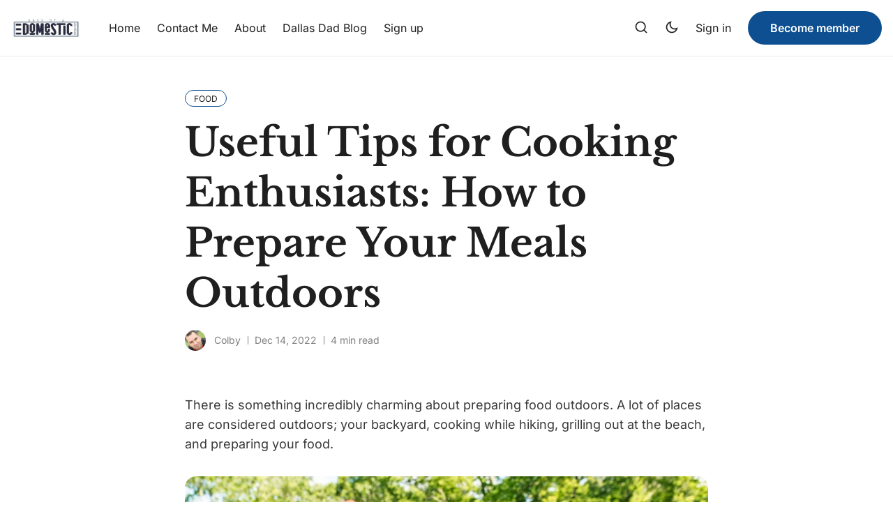

--- FILE ---
content_type: text/html; charset=utf-8
request_url: https://daysofadomesticdad.com/useful-tips-for-cooking-enthusiasts-how-to-prepare-your-meals-outdoors/
body_size: 15539
content:
<!DOCTYPE html>
<html lang="en" data-theme="system">

<head>
    <meta charset="UTF-8">
        <meta name="viewport" content="width=device-width, initial-scale=1.0 shrink-to-fit=no">
    <meta http-equiv="X-UA-Compatible" content="ie=edge">
    <title>Useful Tips for Cooking Enthusiasts: How to Prepare Your Meals Outdoors</title>

    <link rel="preconnect" href="https://daysofadomesticdad.com">
    <link rel="preload" as="style" href="https://daysofadomesticdad.com/assets/css/style.min.css?v=e6972240a7">
    <link rel="preload" as="script" href="https://daysofadomesticdad.com/assets/js/app.bundle.min.js?v=e6972240a7">

    <script>
    if(typeof(Storage) !== 'undefined') {
        let themeMode = document.documentElement.getAttribute('data-theme');
        if (themeMode !== null && themeMode === 'system') {
            setSysPrefColor();
        }
        const theme = localStorage.getItem('selected-theme');
        if (theme == 'light') {
            setColorScheme('light');
        }
        else if (theme == 'dark') {
            setColorScheme('dark');
        }
    }
    function setSysPrefColor() {
        if(window.matchMedia && window.matchMedia('(prefers-color-scheme: dark)').matches){
            setColorScheme('dark');
        }
        window.matchMedia('(prefers-color-scheme: dark)').addListener(e => {
            if (e.matches) {
                setColorScheme('dark');
            } else {
                setColorScheme('light');
            }
        });
    }
    function setColorScheme(scheme) {
        if (scheme=='dark') {
            document.documentElement.setAttribute('data-theme', 'dark');
        } else {
            document.documentElement.removeAttribute('data-theme');
        }
    }
</script>
    <link href="https://daysofadomesticdad.com/assets/css/style.min.css?v=e6972240a7" rel="stylesheet">
        <link rel="preconnect" href="https://fonts.googleapis.com">
    <link rel="preconnect" href="https://fonts.gstatic.com" crossorigin>






<link href="https://fonts.googleapis.com/css2?family=Roboto:wght@400;700&display=swap" rel="preload stylesheet" as="style" onload="this.rel='stylesheet'">
<style>:root{--font-body: 'Roboto', sans-serif;}</style>





<link href="https://fonts.googleapis.com/css2?family=Poppins:wght@400;700&display=swap" rel="preload stylesheet" as="style" onload="this.rel='stylesheet'">
<style>:root{--font-title: 'Poppins', sans-serif;}</style>








    <style>
:root {
    --gradient-color-one: var(--ghost-accent-color);
    --gradient-color-two: #0E4F92;
}
</style>    

    <link rel="icon" href="https://daysofadomesticdad.com/content/images/size/w256h256/2026/01/DODD-2021-favicon-1.png" type="image/png">
    <link rel="canonical" href="https://daysofadomesticdad.com/useful-tips-for-cooking-enthusiasts-how-to-prepare-your-meals-outdoors/">
    <meta name="referrer" content="no-referrer-when-downgrade">
    
    <meta property="og:site_name" content="Days of a Domestic Dad">
    <meta property="og:type" content="article">
    <meta property="og:title" content="Useful Tips for Cooking Enthusiasts: How to Prepare Your Meals Outdoors">
    <meta property="og:description" content="There is something incredibly charming about preparing food outdoors. A lot of places are considered outdoors; your backyard, cooking while hiking, grilling out at the beach, and preparing your food.

Outdoor cooking is one of the best ways to enjoy your food and share meals with your friends and family.">
    <meta property="og:url" content="https://daysofadomesticdad.com/useful-tips-for-cooking-enthusiasts-how-to-prepare-your-meals-outdoors/">
    <meta property="og:image" content="https://daysofadomesticdad.com/content/images/2026/01/Colby-skate-or-die-1.jpg">
    <meta property="article:published_time" content="2022-12-14T15:47:19.000Z">
    <meta property="article:modified_time" content="2026-01-05T19:40:43.000Z">
    <meta property="article:tag" content="Food">
    
    <meta property="article:publisher" content="https://www.facebook.com/dodomesticdad/">
    <meta property="article:author" content="https://www.facebook.com/dodomesticdad/">
    <meta name="twitter:card" content="summary_large_image">
    <meta name="twitter:title" content="Useful Tips for Cooking Enthusiasts: How to Prepare Your Meals Outdoors">
    <meta name="twitter:description" content="There is something incredibly charming about preparing food outdoors. A lot of places are considered outdoors; your backyard, cooking while hiking, grilling out at the beach, and preparing your food.

Outdoor cooking is one of the best ways to enjoy your food and share meals with your friends and family.">
    <meta name="twitter:url" content="https://daysofadomesticdad.com/useful-tips-for-cooking-enthusiasts-how-to-prepare-your-meals-outdoors/">
    <meta name="twitter:image" content="https://daysofadomesticdad.com/content/images/2026/01/Colby-skate-or-die-1.jpg">
    <meta name="twitter:label1" content="Written by">
    <meta name="twitter:data1" content="Colby">
    <meta name="twitter:label2" content="Filed under">
    <meta name="twitter:data2" content="Food">
    <meta name="twitter:site" content="@dodomesticdad">
    <meta name="twitter:creator" content="@dodomesticdad">
    <meta property="og:image:width" content="607">
    <meta property="og:image:height" content="607">
    
    <script type="application/ld+json">
{
    "@context": "https://schema.org",
    "@type": "Article",
    "publisher": {
        "@type": "Organization",
        "name": "Days of a Domestic Dad",
        "url": "https://daysofadomesticdad.com/",
        "logo": {
            "@type": "ImageObject",
            "url": "https://daysofadomesticdad.com/content/images/2025/12/cropped-DODD-2021-logo-1.jpg.webp"
        }
    },
    "author": {
        "@type": "Person",
        "name": "Colby",
        "image": {
            "@type": "ImageObject",
            "url": "https://www.gravatar.com/avatar/5f1d369d429d54e1f0f196630ceff0da?s=250&r=x&d=mp",
            "width": 250,
            "height": 250
        },
        "url": "https://daysofadomesticdad.com/author/colby/",
        "sameAs": [
            "https://daysofadomesticdad.com/",
            "https://www.facebook.com/dodomesticdad/",
            "https://x.com/dodomesticdad",
            "https://www.tiktok.com/@domesticdad",
            "https://www.instagram.com/doddblog"
        ]
    },
    "headline": "Useful Tips for Cooking Enthusiasts: How to Prepare Your Meals Outdoors",
    "url": "https://daysofadomesticdad.com/useful-tips-for-cooking-enthusiasts-how-to-prepare-your-meals-outdoors/",
    "datePublished": "2022-12-14T15:47:19.000Z",
    "dateModified": "2026-01-05T19:40:43.000Z",
    "keywords": "Food",
    "description": "There is something incredibly charming about preparing food outdoors. A lot of places are considered outdoors; your backyard, cooking while hiking, grilling out at the beach, and preparing your food.\n\nOutdoor cooking is one of the best ways to enjoy your food and share meals with your friends and family. There are numerous things you can do to enhance this experience, and we have compiled a list of suggestions to make your outdoor cooking an unforgettable memory.\n\n\nWhy Is Cooking Outside So Spec",
    "mainEntityOfPage": "https://daysofadomesticdad.com/useful-tips-for-cooking-enthusiasts-how-to-prepare-your-meals-outdoors/"
}
    </script>

    <meta name="generator" content="Ghost 6.12">
    <link rel="alternate" type="application/rss+xml" title="Days of a Domestic Dad" href="https://daysofadomesticdad.com/rss/">
    <script defer src="https://cdn.jsdelivr.net/ghost/portal@~2.56/umd/portal.min.js" data-i18n="true" data-ghost="https://daysofadomesticdad.com/" data-key="7af78f14e48569d9501070b19f" data-api="https://days-of-a-domestic-dad.ghost.io/ghost/api/content/" data-locale="en" crossorigin="anonymous"></script><style id="gh-members-styles">.gh-post-upgrade-cta-content,
.gh-post-upgrade-cta {
    display: flex;
    flex-direction: column;
    align-items: center;
    font-family: -apple-system, BlinkMacSystemFont, 'Segoe UI', Roboto, Oxygen, Ubuntu, Cantarell, 'Open Sans', 'Helvetica Neue', sans-serif;
    text-align: center;
    width: 100%;
    color: #ffffff;
    font-size: 16px;
}

.gh-post-upgrade-cta-content {
    border-radius: 8px;
    padding: 40px 4vw;
}

.gh-post-upgrade-cta h2 {
    color: #ffffff;
    font-size: 28px;
    letter-spacing: -0.2px;
    margin: 0;
    padding: 0;
}

.gh-post-upgrade-cta p {
    margin: 20px 0 0;
    padding: 0;
}

.gh-post-upgrade-cta small {
    font-size: 16px;
    letter-spacing: -0.2px;
}

.gh-post-upgrade-cta a {
    color: #ffffff;
    cursor: pointer;
    font-weight: 500;
    box-shadow: none;
    text-decoration: underline;
}

.gh-post-upgrade-cta a:hover {
    color: #ffffff;
    opacity: 0.8;
    box-shadow: none;
    text-decoration: underline;
}

.gh-post-upgrade-cta a.gh-btn {
    display: block;
    background: #ffffff;
    text-decoration: none;
    margin: 28px 0 0;
    padding: 8px 18px;
    border-radius: 4px;
    font-size: 16px;
    font-weight: 600;
}

.gh-post-upgrade-cta a.gh-btn:hover {
    opacity: 0.92;
}</style>
    <script defer src="https://cdn.jsdelivr.net/ghost/sodo-search@~1.8/umd/sodo-search.min.js" data-key="7af78f14e48569d9501070b19f" data-styles="https://cdn.jsdelivr.net/ghost/sodo-search@~1.8/umd/main.css" data-sodo-search="https://days-of-a-domestic-dad.ghost.io/" data-locale="en" crossorigin="anonymous"></script>
    
    <link href="https://daysofadomesticdad.com/webmentions/receive/" rel="webmention">
    <script defer src="/public/cards.min.js?v=e6972240a7"></script>
    <link rel="stylesheet" type="text/css" href="/public/cards.min.css?v=e6972240a7">
    <script defer src="/public/member-attribution.min.js?v=e6972240a7"></script>
    <script defer src="/public/ghost-stats.min.js?v=e6972240a7" data-stringify-payload="false" data-datasource="analytics_events" data-storage="localStorage" data-host="https://daysofadomesticdad.com/.ghost/analytics/api/v1/page_hit"  tb_site_uuid="b955f19e-2d72-43e0-ad6e-7ea2d292618a" tb_post_uuid="88901d4b-5700-4285-81f7-dbe6c8556fed" tb_post_type="post" tb_member_uuid="undefined" tb_member_status="undefined"></script><style>:root {--ghost-accent-color: #0e4f92;}</style>
    <!-- Google tag (gtag.js) -->
<script async src="https://www.googletagmanager.com/gtag/js?id=G-L5Q4JXMVMS"></script>
<script>
  window.dataLayer = window.dataLayer || [];
  function gtag(){dataLayer.push(arguments);}
  gtag('js', new Date());

  gtag('config', 'G-L5Q4JXMVMS');
</script>


<style>
.max-w-full { /* Or your theme's specific class */
  display: none;
}

.text-black-600 { 
  display: none;
}
</style>
    <link rel="preconnect" href="https://fonts.bunny.net"><link rel="stylesheet" href="https://fonts.bunny.net/css?family=libre-baskerville:700|inter:400,500,600"><style>:root {--gh-font-heading: Libre Baskerville;--gh-font-body: Inter;}</style>
</head>

<body class="post-template tag-food tag-hash-migrated-1767637992181 tag-hash-wp-695c03f6d70367001b085702 tag-hash-wp-post-695c03f6d70367001b085703 tag-hash-import-2026-01-05-12-33 gh-font-heading-libre-baskerville gh-font-body-inter" data-nav="normal">
    <svg xmlns="http://www.w3.org/2000/svg" xmlns:xlink="http://www.w3.org/1999/xlink" id="global-icons" style="display:none">
<symbol id="i-search" xmlns="http://www.w3.org/2000/svg" viewBox="0 0 24 24"><path d="M18.031 16.6168L22.3137 20.8995L20.8995 22.3137L16.6168 18.031C15.0769 19.263 13.124 20 11 20C6.032 20 2 15.968 2 11C2 6.032 6.032 2 11 2C15.968 2 20 6.032 20 11C20 13.124 19.263 15.0769 18.031 16.6168ZM16.0247 15.8748C17.2475 14.6146 18 12.8956 18 11C18 7.1325 14.8675 4 11 4C7.1325 4 4 7.1325 4 11C4 14.8675 7.1325 18 11 18C12.8956 18 14.6146 17.2475 15.8748 16.0247L16.0247 15.8748Z"></path></symbol>

<symbol id="i-sun" xmlns="http://www.w3.org/2000/svg" viewBox="0 0 24 24"><path d="M12 18C8.68629 18 6 15.3137 6 12C6 8.68629 8.68629 6 12 6C15.3137 6 18 8.68629 18 12C18 15.3137 15.3137 18 12 18ZM12 16C14.2091 16 16 14.2091 16 12C16 9.79086 14.2091 8 12 8C9.79086 8 8 9.79086 8 12C8 14.2091 9.79086 16 12 16ZM11 1H13V4H11V1ZM11 20H13V23H11V20ZM3.51472 4.92893L4.92893 3.51472L7.05025 5.63604L5.63604 7.05025L3.51472 4.92893ZM16.9497 18.364L18.364 16.9497L20.4853 19.0711L19.0711 20.4853L16.9497 18.364ZM19.0711 3.51472L20.4853 4.92893L18.364 7.05025L16.9497 5.63604L19.0711 3.51472ZM5.63604 16.9497L7.05025 18.364L4.92893 20.4853L3.51472 19.0711L5.63604 16.9497ZM23 11V13H20V11H23ZM4 11V13H1V11H4Z"></path></symbol>

<symbol id="i-moon" xmlns="http://www.w3.org/2000/svg" viewBox="0 0 24 24"><path d="M10 7C10 10.866 13.134 14 17 14C18.9584 14 20.729 13.1957 21.9995 11.8995C22 11.933 22 11.9665 22 12C22 17.5228 17.5228 22 12 22C6.47715 22 2 17.5228 2 12C2 6.47715 6.47715 2 12 2C12.0335 2 12.067 2 12.1005 2.00049C10.8043 3.27098 10 5.04157 10 7ZM4 12C4 16.4183 7.58172 20 12 20C15.0583 20 17.7158 18.2839 19.062 15.7621C18.3945 15.9187 17.7035 16 17 16C12.0294 16 8 11.9706 8 7C8 6.29648 8.08133 5.60547 8.2379 4.938C5.71611 6.28423 4 8.9417 4 12Z"></path></symbol>

<symbol id="i-star" xmlns="http://www.w3.org/2000/svg" viewBox="0 0 24 24" fill="currentColor"><path d="M12.0006 18.26L4.94715 22.2082L6.52248 14.2799L0.587891 8.7918L8.61493 7.84006L12.0006 0.5L15.3862 7.84006L23.4132 8.7918L17.4787 14.2799L19.054 22.2082L12.0006 18.26Z"></path></symbol>

<symbol id="i-comment" xmlns="http://www.w3.org/2000/svg" viewBox="0 0 24 24" fill="currentColor"><path d="M7.29117 20.8242L2 22L3.17581 16.7088C2.42544 15.3056 2 13.7025 2 12C2 6.47715 6.47715 2 12 2C17.5228 2 22 6.47715 22 12C22 17.5228 17.5228 22 12 22C10.2975 22 8.6944 21.5746 7.29117 20.8242ZM7.58075 18.711L8.23428 19.0605C9.38248 19.6745 10.6655 20 12 20C16.4183 20 20 16.4183 20 12C20 7.58172 16.4183 4 12 4C7.58172 4 4 7.58172 4 12C4 13.3345 4.32549 14.6175 4.93949 15.7657L5.28896 16.4192L4.63416 19.3658L7.58075 18.711Z"></path></symbol>

<symbol id="i-lock" xmlns="http://www.w3.org/2000/svg" viewBox="0 0 24 24"><path d="M19 10H20C20.5523 10 21 10.4477 21 11V21C21 21.5523 20.5523 22 20 22H4C3.44772 22 3 21.5523 3 21V11C3 10.4477 3.44772 10 4 10H5V9C5 5.13401 8.13401 2 12 2C15.866 2 19 5.13401 19 9V10ZM5 12V20H19V12H5ZM11 14H13V18H11V14ZM17 10V9C17 6.23858 14.7614 4 12 4C9.23858 4 7 6.23858 7 9V10H17Z"></path></symbol>

<symbol id="i-chevron-down" xmlns="http://www.w3.org/2000/svg" viewBox="0 0 24 24"><path fill="none" d="M0 0h24v24H0z"></path><path d="M12 13.172l4.95-4.95 1.414 1.414L12 16 5.636 9.636 7.05 8.222z"></path></symbol>

<symbol id="i-close" xmlns="http://www.w3.org/2000/svg" viewBox="0 0 24 24"><path d="M12.0007 10.5865L16.9504 5.63672L18.3646 7.05093L13.4149 12.0007L18.3646 16.9504L16.9504 18.3646L12.0007 13.4149L7.05093 18.3646L5.63672 16.9504L10.5865 12.0007L5.63672 7.05093L7.05093 5.63672L12.0007 10.5865Z"></path></symbol>
</svg>    <div class="site-wrap">
        <header class="site-header">
    <div class="container">
        <div class="header-inner flex">
            <div class="header-logo flex justify-space-between">
                <a href="https://daysofadomesticdad.com" class="logo-image theme-light-logo">
    <img src="https://daysofadomesticdad.com/content/images/2025/12/cropped-DODD-2021-logo-1.jpg.webp" alt="Days of a Domestic Dad">
</a>
<a href="https://daysofadomesticdad.com" class="logo-image theme-dark-logo">
    <img src="https://daysofadomesticdad.com/content/images/2025/12/cropped-DODD-2021-logo-1.jpg.webp" alt="Days of a Domestic Dad">
</a>
                <div class="mobile-only-items flex">
                    <button class="nav-icon search-icon flex" data-ghost-search="" aria-label="Search">
                        <span><svg><use xlink:href="#i-search"></use></svg></span>
                    </button>
                    <button class="nav-icon theme-icon flex js-toggle-dark-light" aria-label="Toggle theme">
                        <div class="toggle-mode flex">
                            <div class="light"><svg><use xlink:href="#i-sun"></use></svg></div>
                            <span class="dark"><svg><use xlink:href="#i-moon"></use></svg></span>
                        </div>
                    </button>
                    <button class="nav-icon" id="menu-toggle">
                        <div class="burger">
                            <div class="burger-line"></div>
                        </div>
                    </button>
                </div>
            </div>
            <nav class="nav-wrap flex" role="navigation" aria-label="main navigation">
                <ul class="nav nav-item-container nav-left no-style-list flex align-center" role="menu">
    <li class="nav-item" role="menuitem">
        <a href="/" class="nav-link">Home</a>
    </li>
    <li class="nav-item" role="menuitem">
        <a href="/contact-me/" class="nav-link">Contact Me</a>
    </li>
    <li class="nav-item" role="menuitem">
        <a href="/about/" class="nav-link">About</a>
    </li>
    <li class="nav-item" role="menuitem">
        <a href="/dallas-dad-blog/" class="nav-link">Dallas Dad Blog</a>
    </li>
    <li class="nav-item" role="menuitem">
        <a href="/signin/" class="nav-link">Sign up</a>
    </li>
</ul>

                <div class="nav-center icon-items-wrap flex">
                    <button class="nav-icon search-icon flex" data-ghost-search="" aria-label="Search">
                        <span><svg><use xlink:href="#i-search"></use></svg></span>
                    </button>
                    <button class="nav-icon theme-icon flex js-toggle-dark-light" aria-label="Toggle theme">
                        <div class="toggle-mode flex">
                            <div class="light"><svg><use xlink:href="#i-sun"></use></svg></div>
                            <span class="dark"><svg><use xlink:href="#i-moon"></use></svg></span>
                        </div>
                    </button>
                </div>
                <ul class="nav-item-container nav-right no-style-list flex align-center" role="menu">
                    <li class="nav-item" role="menuitem">
                        <a href="https://daysofadomesticdad.com/signin/" class="nav-link">Sign in</a>
                    </li>
                    <li class="nav-item" role="menuitem">
                        <a href="https://daysofadomesticdad.com/membership/" class="btn">Become member</a>
                    </li>
                </ul>
            </nav>
        </div>
    </div>
</header>

        <main class="main">
            

<div class="container single-post">
    <div class="post-header">
        <div class="tag-list flex">
            <a href="/tag/food/" ><span>Food</span></a>
        </div>
        <h1 class="post-title">Useful Tips for Cooking Enthusiasts: How to Prepare Your Meals Outdoors</h1>
        <div class="post-meta text-s flex align-center">
            <div class="author-avatars flex">
                <a href="/author/colby/" class="author-image-wrap" title="Colby">
                    <img src="https://www.gravatar.com/avatar/5f1d369d429d54e1f0f196630ceff0da?s&#x3D;250&amp;r&#x3D;x&amp;d&#x3D;mp" alt="Colby">
                </a>
            </div>
            <div class="author-names">
                
                <a href="/author/colby/">Colby</a>
            </div>
            <time class="post-date" datetime="2022-12-14">Dec 14, 2022</time>
            <span class="read-time">4 min read</span>
        </div>
    </div>
    <div class="post-content-area flex">
        <div class="post-content">
            <p>There is something incredibly charming about preparing food outdoors. A lot of places are considered outdoors; your backyard, cooking while hiking, grilling out at the beach, and preparing your food.</p><figure class="kg-card kg-image-card"><img src="https://daysofadomesticdad.com/content/images/2026/01/manning-grill-tailgate-party-37.jpg" class="kg-image" alt="how to cook outdoors" loading="lazy"></figure><p>Outdoor cooking is one of the best ways to enjoy your food and share meals with your friends and family. There are numerous things you can do to enhance this experience, and we have compiled a list of suggestions to make your outdoor cooking an unforgettable memory.</p><h3 id="why-is-cooking-outside-so-special">Why Is Cooking Outside So Special?</h3><p>Cooking is not only the way to prepare your food and eat it, but it is also a perfect way to spend more time with your favorite people. Cooking is an intimate way to share space and be in sync if you want your food to taste well. However, if you try cooking outside, you can either build <a href="https://thebarbecuelab.com/you-too-can-build-a-diy-outdoor-kitchen-like-this/?ref=daysofadomesticdad.com">your very own outdoor kitchen</a>, or make it more challenging such as trying camping cooking. This is the reason why, while cooking, you can make the most of your time with friends and family. Not to mention that food tastes better when shared and consumed outdoors.</p><h3 id="choose-the-right-location">Choose the Right Location</h3><p>One of the initial steps for preparing the best outdoor meals is to choose the right location. If you have decided to grill, then you will want to find a location that is near your house so that you can have easier access to your grill and all of the supplies. On the other hand, if you are cooking over a campfire, then you will need to find a place that is entirely safe and away from the trees and bushes. Once you have chosen the most suitable location, it is the perfect time for you to start cooking.</p><h3 id="prepare-some-food-in-advance">Prepare Some Food in Advance</h3><p>The key to a good outdoor meal is preparation. Before you get out, you will want to ensure that all of the ingredients are chopped, measured, and ready before you start cooking. This is a perfect way to avoid all of the risky, last-minute disasters. Also, if you are not cooking near your home, you will not want to cook overly complex meals, which will take away too much of your energy. Cooking some simple and inexpensive meals will save you time and effort, and you will have more time to enjoy the outdoors with your favorite people. Furthermore, it would save you from the stress of food burning or being undercooked.</p><h3 id="gather-the-supplies">Gather the Supplies</h3><p>Before you even start with the cooking, you will need to gather all of the supplies, which include grill or campfire utensils, plates, food, and cups. Don’t forget to get the firewood and kindling in case you are cooking over the campfire. You need to be smart and keep everything organized and within your reach before you even start cooking. In this way, you will have all of your time to focus on the food and not worry about where all of the things are.</p><h3 id="select-your-cookware">Select Your Cookware</h3><p>If you're going on a hike and your backpack is already overburdened, carrying heavy and bulky <a href="https://www.rei.com/learn/expert-advice/cookware.html?ref=daysofadomesticdad.com">cookware</a> is just an added burden. But, when you are spending your time outdoors, your access to shops and the kitchen is limited or impossible, so selecting the right cookware is definitely the thing you will need to do at home. Carrying a couple of extra kilos is worth it. Let us start with the essentials. You should take with you a small pot or a sauce pan for your cooking outdoors, and based on the meals you have decided to prepare, you should decide what to bring. Cutlery, reusable plates, and cups are also essential when it comes to <a href="https://daysofadomesticdad.com/how-to-start-a-glamping-business-the-ultimate-guide/">camping</a> trips. We recommend that you bring insulated cups with you, which will keep your drinks hot or cold depending on their temperature.</p><h3 id="keep-the-dishwashing-supplies-separated">Keep the Dishwashing Supplies Separated</h3><p>If you are bringing your cookware, then this means that you will need to do the dishes. You should keep all of your dishwashing supplies together and separate them from everything else. This is a great hack to have everything in one place and not fumble around while looking for your soap. Just as at home, warm water will make doing dishes more convenient and will help you clean your cookware properly by breaking down all of the <a href="https://daysofadomesticdad.com/easy-camping-meals-for-family/">food</a> particles. So, popping a pot with water over your heat source while you are cooking or when you finish eating will help you a lot, not to forget about drying your dishes. The best trick for this part is to get an inexpensive mesh laundry bag and hang the dishes on the nearby tree for them to air-dry. Additionally, this will keep all of your cookware away from mud and dirt, which will keep them clean for your next meal.</p><h3 id="learn-how-to-build-a-campfire">Learn How to Build a Campfire</h3><p>First and foremost, you must learn how to construct a heat source before you can begin cooking outside. So, if you are going camping outside, you will need to know how to build a roaring campfire regardless of whether you are going to cook on it or not. Before you start building the campfire, you should check the regulations of the park when it comes to collecting firewood. Furthermore, it would be a good idea to pack a lot of coals and long-length sticks so that starting a fire will result in a kitchen-quality fire. Learning how to build a campfire will make your cooking so much easier.</p><p>Cooking outdoors is probably one of the best experiences you can possibly have and will teach you so many things. One of the most important things you will learn is how to survive and how to adjust to new conditions. Cooking outdoors will not only bring you closer to your favorite people but will also make you a better cook. Furthermore, cooking outside may bring you closer to nature, which can benefit both your mental and physical health. We hope this post has inspired you to create some fantastic culinary moments outside.</p><ul><li><a href="https://daysofadomesticdad.com/build-the-perfect-kitchen/">Tips For Dads Who Love to Cook</a></li><li><a href="https://daysofadomesticdad.com/easy-camping-meals-for-family/">11 Easy Camping Meals for Family Camping Trips</a></li><li><a href="https://daysofadomesticdad.com/how-to-set-up-your-kitchen-for-healthier-eating/">Tips Healthier Eating &amp; Healthy Eating on a Bidgetdrr</a></li><li><a href="https://daysofadomesticdad.com/duraflame-campfire-logs/">These Duraflame Campfire Logs Make Me Dad of the Year</a></li><li><a href="https://daysofadomesticdad.com/outdoor-activities-you-can-do-with-your-kids/">51 Outdoor Activities You Can do with Your Kids</a></li></ul>
        </div>
    </div>
    <div class="post-footer flex">
        <div class="post-footer-content">
            <div class="about-author flex">
    <div class="avatar-wrap">
        <a href="/author/colby/" title="Colby" class="avatar-link">
            <img class="avatar" src="https://www.gravatar.com/avatar/5f1d369d429d54e1f0f196630ceff0da?s&#x3D;250&amp;r&#x3D;x&amp;d&#x3D;mp" loading="lazy" alt="Colby">
        </a>
    </div>
    <div class="author-info">
        <h3 class="name h4"><a href="/author/colby/">Colby</a></h3>
        <div class="bio">
            Part-time superhero, full-time dad, and occasional snack thief. When he’s not wrangling kids or fixing things that weren’t broken, he’s sharing stories, reviews, and a whole lotta dad wisdom. Welcome to his world—it’s messy, loud, and 100% real.
        </div>
    </div>
</div>
            <div class="share-wrap">
    <div class="share-title h4">Share Article:</div>
    <div class="share-links flex">
        <a class="twitter social-icon" href="https://twitter.com/share?title=Useful%20Tips%20for%20Cooking%20Enthusiasts%3A%20How%20to%20Prepare%20Your%20Meals%20Outdoors&amp;url=https://daysofadomesticdad.com/useful-tips-for-cooking-enthusiasts-how-to-prepare-your-meals-outdoors/" title="Share on Twitter" target="_blank"><svg xmlns="http://www.w3.org/2000/svg" viewBox="0 0 24 24"><path d="M18.2048 2.25H21.5128L14.2858 10.51L22.7878 21.75H16.1308L10.9168 14.933L4.95084 21.75H1.64084L9.37084 12.915L1.21484 2.25H8.04084L12.7538 8.481L18.2048 2.25ZM17.0438 19.77H18.8768L7.04484 4.126H5.07784L17.0438 19.77Z"></path></svg></a>

        <a class="facebook social-icon" href="https://www.facebook.com/sharer/sharer.php?u=https://daysofadomesticdad.com/useful-tips-for-cooking-enthusiasts-how-to-prepare-your-meals-outdoors/" title="Share on Facebook" target="_blank"><svg xmlns="http://www.w3.org/2000/svg" viewBox="0 0 24 24"><svg xmlns="http://www.w3.org/2000/svg" viewBox="0 0 24 24"><path d="M14 13.5H16.5L17.5 9.5H14V7.5C14 6.47062 14 5.5 16 5.5H17.5V2.1401C17.1743 2.09685 15.943 2 14.6429 2C11.9284 2 10 3.65686 10 6.69971V9.5H7V13.5H10V22H14V13.5Z"></path></svg></a>

        <a class="pinterest social-icon" href="http://pinterest.com/pin/create/button/?url=https://daysofadomesticdad.com/useful-tips-for-cooking-enthusiasts-how-to-prepare-your-meals-outdoors/&amp;&amp;description=Useful%20Tips%20for%20Cooking%20Enthusiasts%3A%20How%20to%20Prepare%20Your%20Meals%20Outdoors" title="Share on Pinterest" target="_blank"><svg xmlns="http://www.w3.org/2000/svg" viewBox="0 0 24 24"><path d="M13.3717 2.09442C8.42512 1.41268 3.73383 4.48505 2.38064 9.29256C1.02745 14.1001 3.42711 19.1692 8.00271 21.1689C7.94264 20.4008 7.99735 19.628 8.16502 18.8761C8.34964 18.0374 9.46121 13.4132 9.46121 13.4132C9.23971 12.9173 9.12893 12.379 9.13659 11.8359C9.13659 10.3509 9.99353 9.24295 11.0597 9.24295C11.4472 9.23718 11.8181 9.40028 12.0758 9.68981C12.3335 9.97934 12.4526 10.3667 12.402 10.751C12.402 11.6512 11.8236 13.0131 11.5228 14.2903C11.4014 14.7656 11.5131 15.2703 11.8237 15.65C12.1343 16.0296 12.6069 16.2389 13.0967 16.2139C14.9944 16.2139 16.2675 13.7825 16.2675 10.9126C16.2675 8.71205 14.8098 7.0655 12.1243 7.0655C10.826 7.01531 9.56388 7.4996 8.63223 8.40543C7.70057 9.31126 7.18084 10.5595 7.19423 11.859C7.16563 12.5722 7.39566 13.2717 7.84194 13.8287C8.01361 13.9564 8.07985 14.1825 8.00425 14.3827C7.9581 14.5673 7.84194 15.0059 7.79578 15.1675C7.77632 15.278 7.70559 15.3728 7.60516 15.4228C7.50473 15.4729 7.38651 15.4724 7.28654 15.4214C5.9019 14.8674 5.24957 13.3439 5.24957 11.6051C5.24957 8.75822 7.63424 5.3497 12.4036 5.3497C16.1998 5.3497 18.723 8.1273 18.723 11.0972C18.723 15.0059 16.5468 17.9451 13.3298 17.9451C12.3526 17.9761 11.4273 17.5061 10.8759 16.6986C10.8759 16.6986 10.2974 19.0146 10.1835 19.4531C9.95101 20.2099 9.60779 20.9281 9.16505 21.5844C10.0877 21.8643 11.0471 22.0044 12.0113 22C14.6636 22.0017 17.2078 20.9484 19.0829 19.072C20.958 17.1957 22.0099 14.6504 22.0069 11.9975C22.004 7.00306 18.3183 2.77616 13.3717 2.09442Z"></path></svg></a>

        <a class="whatsapp social-icon" href="whatsapp://send?text=https://daysofadomesticdad.com/useful-tips-for-cooking-enthusiasts-how-to-prepare-your-meals-outdoors/" data-action="share/whatsapp/share" title="Share on Whatsapp" target="_blank"><svg xmlns="http://www.w3.org/2000/svg" viewBox="0 0 24 24"><path d="M12.001 2C17.5238 2 22.001 6.47715 22.001 12C22.001 17.5228 17.5238 22 12.001 22C10.1671 22 8.44851 21.5064 6.97086 20.6447L2.00516 22L3.35712 17.0315C2.49494 15.5536 2.00098 13.8345 2.00098 12C2.00098 6.47715 6.47813 2 12.001 2ZM8.59339 7.30019L8.39232 7.30833C8.26293 7.31742 8.13607 7.34902 8.02057 7.40811C7.93392 7.45244 7.85348 7.51651 7.72709 7.63586C7.60774 7.74855 7.53857 7.84697 7.46569 7.94186C7.09599 8.4232 6.89729 9.01405 6.90098 9.62098C6.90299 10.1116 7.03043 10.5884 7.23169 11.0336C7.63982 11.9364 8.31288 12.8908 9.20194 13.7759C9.4155 13.9885 9.62473 14.2034 9.85034 14.402C10.9538 15.3736 12.2688 16.0742 13.6907 16.4482C13.6907 16.4482 14.2507 16.5342 14.2589 16.5347C14.4444 16.5447 14.6296 16.5313 14.8153 16.5218C15.1066 16.5068 15.391 16.428 15.6484 16.2909C15.8139 16.2028 15.8922 16.159 16.0311 16.0714C16.0311 16.0714 16.0737 16.0426 16.1559 15.9814C16.2909 15.8808 16.3743 15.81 16.4866 15.6934C16.5694 15.6074 16.6406 15.5058 16.6956 15.3913C16.7738 15.2281 16.8525 14.9166 16.8838 14.6579C16.9077 14.4603 16.9005 14.3523 16.8979 14.2854C16.8936 14.1778 16.8047 14.0671 16.7073 14.0201L16.1258 13.7587C16.1258 13.7587 15.2563 13.3803 14.7245 13.1377C14.6691 13.1124 14.6085 13.1007 14.5476 13.097C14.4142 13.0888 14.2647 13.1236 14.1696 13.2238C14.1646 13.2218 14.0984 13.279 13.3749 14.1555C13.335 14.2032 13.2415 14.3069 13.0798 14.2972C13.0554 14.2955 13.0311 14.292 13.0074 14.2858C12.9419 14.2685 12.8781 14.2457 12.8157 14.2193C12.692 14.1668 12.6486 14.1469 12.5641 14.1105C11.9868 13.8583 11.457 13.5209 10.9887 13.108C10.8631 12.9974 10.7463 12.8783 10.6259 12.7616C10.2057 12.3543 9.86169 11.9211 9.60577 11.4938C9.5918 11.4705 9.57027 11.4368 9.54708 11.3991C9.50521 11.331 9.45903 11.25 9.44455 11.1944C9.40738 11.0473 9.50599 10.9291 9.50599 10.9291C9.50599 10.9291 9.74939 10.663 9.86248 10.5183C9.97128 10.379 10.0652 10.2428 10.125 10.1457C10.2428 9.95633 10.2801 9.76062 10.2182 9.60963C9.93764 8.92565 9.64818 8.24536 9.34986 7.56894C9.29098 7.43545 9.11585 7.33846 8.95659 7.32007C8.90265 7.31384 8.84875 7.30758 8.79459 7.30402C8.66053 7.29748 8.5262 7.29892 8.39232 7.30833L8.59339 7.30019Z"></path></svg></a>

        <a class="linkedin social-icon" href="http://www.linkedin.com/shareArticle?mini=true&amp;url=https://daysofadomesticdad.com/useful-tips-for-cooking-enthusiasts-how-to-prepare-your-meals-outdoors/&amp;title=Useful%20Tips%20for%20Cooking%20Enthusiasts%3A%20How%20to%20Prepare%20Your%20Meals%20Outdoors" title="Share on Linkedin"><svg xmlns="http://www.w3.org/2000/svg" viewBox="0 0 24 24"><path d="M6.94048 4.99993C6.94011 5.81424 6.44608 6.54702 5.69134 6.85273C4.9366 7.15845 4.07187 6.97605 3.5049 6.39155C2.93793 5.80704 2.78195 4.93715 3.1105 4.19207C3.43906 3.44699 4.18654 2.9755 5.00048 2.99993C6.08155 3.03238 6.94097 3.91837 6.94048 4.99993ZM7.00048 8.47993H3.00048V20.9999H7.00048V8.47993ZM13.3205 8.47993H9.34048V20.9999H13.2805V14.4299C13.2805 10.7699 18.0505 10.4299 18.0505 14.4299V20.9999H22.0005V13.0699C22.0005 6.89993 14.9405 7.12993 13.2805 10.1599L13.3205 8.47993Z"></path></svg></a>

        <a class="mail social-icon" href="mailto:?subject=Useful%20Tips%20for%20Cooking%20Enthusiasts%3A%20How%20to%20Prepare%20Your%20Meals%20Outdoors&amp;body=https://daysofadomesticdad.com/useful-tips-for-cooking-enthusiasts-how-to-prepare-your-meals-outdoors/" title="Send via email" rel="noopener" target="_blank"><svg xmlns="http://www.w3.org/2000/svg" viewBox="0 0 24 24"><path d="M3 3H21C21.5523 3 22 3.44772 22 4V20C22 20.5523 21.5523 21 21 21H3C2.44772 21 2 20.5523 2 20V4C2 3.44772 2.44772 3 3 3ZM20 7.23792L12.0718 14.338L4 7.21594V19H20V7.23792ZM4.51146 5L12.0619 11.662L19.501 5H4.51146Z"></path></svg></a>

        <a class="link js-copy-link social-icon" href="javascript:" onclick="return false;" data-clipboard-text="https://daysofadomesticdad.com/useful-tips-for-cooking-enthusiasts-how-to-prepare-your-meals-outdoors/" title="Copy the permalink" rel="noopener"><svg xmlns="http://www.w3.org/2000/svg" viewBox="0 0 24 24"><path d="M17.6572 14.8282L16.2429 13.414L17.6572 11.9998C19.2193 10.4377 19.2193 7.90506 17.6572 6.34296C16.0951 4.78086 13.5624 4.78086 12.0003 6.34296L10.5861 7.75717L9.17188 6.34296L10.5861 4.92875C12.9292 2.5856 16.7282 2.5856 19.0714 4.92875C21.4145 7.27189 21.4145 11.0709 19.0714 13.414L17.6572 14.8282ZM14.8287 17.6567L13.4145 19.0709C11.0714 21.414 7.27238 21.414 4.92923 19.0709C2.58609 16.7277 2.58609 12.9287 4.92923 10.5856L6.34345 9.17139L7.75766 10.5856L6.34345 11.9998C4.78135 13.5619 4.78135 16.0946 6.34345 17.6567C7.90555 19.2188 10.4382 19.2188 12.0003 17.6567L13.4145 16.2425L14.8287 17.6567ZM14.8287 7.75717L16.2429 9.17139L9.17188 16.2425L7.75766 14.8282L14.8287 7.75717Z"></path></svg></a>

    </div>
    <div class="notification js-notification-copy-link text-center success">
        <a class="notification-close" href="javascript:;" aria-label="close notification"><span class="close-icon"><svg><use xlink:href="#i-close"></use></svg></span></a>
        <span>The link has been Copied to clipboard!</span>
    </div>
</div>        </div>
    </div>
</article>

<div class="container">
    <div class="prev-next-wrap grid">
        <article class="next-post flex">
            <div class="post-img-container">
                <a href="/has-your-doctor-given-you-the-wrong-medicine-here-is-what-you-need-to-do/" class="post-img-wrap">
                    <img src="/content/images/size/w400/2026/01/crop-doctor-holding-hands-desk-108.jpg" alt="find the doctor you need" loading="lazy">
                </a>
            </div>
            <div class="post-info-wrap">
                <div class="nav-text">Newer post</div>
                <h3 class="post-title h5">
                    <a href="/has-your-doctor-given-you-the-wrong-medicine-here-is-what-you-need-to-do/">Has Your Doctor Given You the Wrong Medicine? Here Is What You Need to Do</a>
                </h3>
                <div class="post-meta text-s flex align-center">
                    <div class="author-avatars flex">
                        <a href="/author/colby/" class="author-image-wrap" title="Colby">
                            <img src="https://www.gravatar.com/avatar/5f1d369d429d54e1f0f196630ceff0da?s&#x3D;250&amp;r&#x3D;x&amp;d&#x3D;mp" alt="Colby">
                        </a>
                    </div>
                    <div class="author-names">
                        <a href="/author/colby/">Colby</a>
                    </div>
                    <span class="read-time">3 min read</span>
                </div>
            </div>
        </article>
        <article class="prev-post flex">
            <div class="post-img-container">
                <a href="/top-reasons-why-are-some-plants-so-expensive/" class="post-img-wrap">
                    <img src="/content/images/size/w400/2026/01/front-view-female-hand-holding-bouquet-flowers-34.jpg" alt="why are flowers so expensive" loading="lazy">
                </a>
            </div>
            <div class="post-info-wrap">
                <div class="nav-text">Older post</div>
                <h3 class="post-title h5">
                    <a href="/top-reasons-why-are-some-plants-so-expensive/">Top Reasons Why Are Some Plants So Expensive</a>
                </h3>
                <div class="post-meta text-s flex align-center">
                    <div class="author-avatars flex">
                        <a href="/author/colby/" class="author-image-wrap" title="Colby">
                            <img src="https://www.gravatar.com/avatar/5f1d369d429d54e1f0f196630ceff0da?s&#x3D;250&amp;r&#x3D;x&amp;d&#x3D;mp" alt="Colby">
                        </a>
                    </div>
                    <div class="author-names">
                        <a href="/author/colby/">Colby</a>
                    </div>
                    <span class="read-time">4 min read</span>
                </div>
            </div>
        </article>
    </div>
</div>

<div class="related-posts-wrap">
    <div class="container">
        <h2 class="section-title">
            Related <span>posts</span>
        </h2>
        <div class="latest-posts-cards-wrap loop-post-cards-wrap grid">
            <article class="post-card post-card-overlapped">
                <a href="/10-morning-smoothies-to-start-your-new-year/" class="post-img-wrap">
                    <img loading="lazy"
                        srcset="/content/images/size/w250/format/webp/2026/01/easy-to-make-smoothies-rev.jpg 250w,
                                /content/images/size/w400/format/webp/2026/01/easy-to-make-smoothies-rev.jpg 400w,
                                /content/images/size/w600/format/webp/2026/01/easy-to-make-smoothies-rev.jpg 600w,
                                /content/images/size/w1000/format/webp/2026/01/easy-to-make-smoothies-rev.jpg 1000w"
                        sizes="(max-width:432px) 400px, (max-width:696px) 600px, (max-width:767px) 671px, 400px"
                        src="/content/images/size/w400/2026/01/easy-to-make-smoothies-rev.jpg" alt="Healthy smoothies that do the body good">
                </a>
                <div class="post-info-wrap">
                    <h2 class="h4 post-title">
                        <a href="/10-morning-smoothies-to-start-your-new-year/">Easy to Make Smoothies to Start Your New Year</a>
                    </h2>
                    <div class="post-meta text-s flex align-center">
                        <div class="author-avatars flex">
                            <a href="/author/colby/" class="author-image-wrap" title="Colby">
                                <img src="https://www.gravatar.com/avatar/5f1d369d429d54e1f0f196630ceff0da?s&#x3D;250&amp;r&#x3D;x&amp;d&#x3D;mp" alt="Colby">
                            </a>
                        </div>
                        <div class="author-names">
                            <a href="/author/colby/">Colby</a>
                        </div>
                        <span class="read-time">3 min read</span>
                    </div>
                </div>
            </article>
            <article class="post-card post-card-overlapped">
                <a href="/heaterz-hot-chicken-texas-dad-taste-test/" class="post-img-wrap">
                    <img loading="lazy"
                        srcset="/content/images/size/w250/format/webp/2026/01/heaterz-hot-chicken-food-truck-catering-trays.jpg 250w,
                                /content/images/size/w400/format/webp/2026/01/heaterz-hot-chicken-food-truck-catering-trays.jpg 400w,
                                /content/images/size/w600/format/webp/2026/01/heaterz-hot-chicken-food-truck-catering-trays.jpg 600w,
                                /content/images/size/w1000/format/webp/2026/01/heaterz-hot-chicken-food-truck-catering-trays.jpg 1000w"
                        sizes="(max-width:432px) 400px, (max-width:696px) 600px, (max-width:767px) 671px, 400px"
                        src="/content/images/size/w400/2026/01/heaterz-hot-chicken-food-truck-catering-trays.jpg" alt="Heaterz Hot Chicken food truck outside with catering trays of crispy chicken and sides set up indoors.">
                </a>
                <div class="post-info-wrap">
                    <h2 class="h4 post-title">
                        <a href="/heaterz-hot-chicken-texas-dad-taste-test/">Heaterz Hot Chicken: Texas Dad Taste-Test</a>
                    </h2>
                    <div class="post-meta text-s flex align-center">
                        <div class="author-avatars flex">
                            <a href="/author/colby/" class="author-image-wrap" title="Colby">
                                <img src="https://www.gravatar.com/avatar/5f1d369d429d54e1f0f196630ceff0da?s&#x3D;250&amp;r&#x3D;x&amp;d&#x3D;mp" alt="Colby">
                            </a>
                        </div>
                        <div class="author-names">
                            <a href="/author/colby/">Colby</a>
                        </div>
                        <span class="read-time">4 min read</span>
                    </div>
                </div>
            </article>
            <article class="post-card post-card-overlapped">
                <a href="/parents-judged-for-what-their-kids-eat-why-it-happens-and-how-to-ditch-the-guilt/" class="post-img-wrap">
                    <img loading="lazy"
                        srcset="/content/images/size/w250/format/webp/2026/01/kids-healthy-lunch-plate-corn-eggplant-salad.jpg 250w,
                                /content/images/size/w400/format/webp/2026/01/kids-healthy-lunch-plate-corn-eggplant-salad.jpg 400w,
                                /content/images/size/w600/format/webp/2026/01/kids-healthy-lunch-plate-corn-eggplant-salad.jpg 600w,
                                /content/images/size/w1000/format/webp/2026/01/kids-healthy-lunch-plate-corn-eggplant-salad.jpg 1000w"
                        sizes="(max-width:432px) 400px, (max-width:696px) 600px, (max-width:767px) 671px, 400px"
                        src="/content/images/size/w400/2026/01/kids-healthy-lunch-plate-corn-eggplant-salad.jpg" alt="A pink bear-shaped kids lunch plate with grilled eggplant, corn, and fresh salad on a bright yellow background with pink fork">
                </a>
                <div class="post-info-wrap">
                    <h2 class="h4 post-title">
                        <a href="/parents-judged-for-what-their-kids-eat-why-it-happens-and-how-to-ditch-the-guilt/">Parents Judged for What Their Kids Eat: Why It Happens and How to Ditch the Guilt</a>
                    </h2>
                    <div class="post-meta text-s flex align-center">
                        <div class="author-avatars flex">
                            <a href="/author/colby/" class="author-image-wrap" title="Colby">
                                <img src="https://www.gravatar.com/avatar/5f1d369d429d54e1f0f196630ceff0da?s&#x3D;250&amp;r&#x3D;x&amp;d&#x3D;mp" alt="Colby">
                            </a>
                        </div>
                        <div class="author-names">
                            <a href="/author/colby/">Colby</a>
                        </div>
                        <span class="read-time">6 min read</span>
                    </div>
                </div>
            </article>
        </div>
    </div>
</section>

<section class="subscription">
    <div class="container">
        <div class="esub-section-wrap flex align-center justify-space-between">
            <div class="esub-image-wrap">
                <img src="https://daysofadomesticdad.com/assets/images/messages.png?v=e6972240a7" alt="illustration of a girl with envelops in hand">
            </div>
            <div class="esub-content-wrap">
                <h2 class="h3 esub-title">Subscribe to the newsletter</h2>
                <p class="esub-description">
                    Don&#x27;t miss anything. Get all the latest posts delivered straight to your inbox!
                </p>
                <form data-members-form="subscribe" class="esub-form">
                    <div class="input-group">
                        <label for="name" class="sr-only" style="color:black">Name</label>
                        <input data-members-name type="text" name="name" id="name" placeholder="Name">
                    </div>
                    <div class="input-group">
                        <label for="email" class="sr-only" style="color: black">Email</label>
                        <input data-members-email type="email" name="email" id="email" placeholder="Your email address">
                        <button class="btn esub-submit" type="submit"><span>Subscribe</span></button>
                    </div>
                    <div class="message-container">
                        <div class="notification success form-notification">
                            <a class="notification-close" href="javascript:;" aria-label="close notification"><span class="close-icon"><svg><use xlink:href="#i-close"></use></svg></span></a>
                            <strong>Great!</strong> Check your inbox and click the link to confirm your subscription.
                        </div>
                        <div class="notification error form-notification">
                            <a class="notification-close" href="javascript:;" aria-label="close notification"><span class="close-icon"><svg><use xlink:href="#i-close"></use></svg></span></a>
                            <strong>Error!</strong> Please enter a valid email address!
                        </div>
                    </div>
                </form>
            </div>
        </div>
    </div>
</section>

        </main>

        <footer class="site-footer">
    <div class="container">
        <div class="footer-top">
            <div class="footer-info-wrap">
                <div class="footer-logo-wrap">
                    <a href="https://daysofadomesticdad.com" class="logo-image theme-light-logo">
    <img src="https://daysofadomesticdad.com/content/images/2025/12/cropped-DODD-2021-logo-1.jpg.webp" alt="Days of a Domestic Dad">
</a>
<a href="https://daysofadomesticdad.com" class="logo-image theme-dark-logo">
    <img src="https://daysofadomesticdad.com/content/images/2025/12/cropped-DODD-2021-logo-1.jpg.webp" alt="Days of a Domestic Dad">
</a>
                    <div class="footer-description">
                        Welcome to the ultimate dad zone—where dad life meets horsepower and manly wisdom!
                    </div>
                </div>
                
<div class="social-links-wrap flex">
    <div class="social-links flex">
        <a href="https://x.com/dodomesticdad" class="social-icon" aria-label="twitter link"><svg xmlns="http://www.w3.org/2000/svg" viewBox="0 0 24 24"><path d="M18.2048 2.25H21.5128L14.2858 10.51L22.7878 21.75H16.1308L10.9168 14.933L4.95084 21.75H1.64084L9.37084 12.915L1.21484 2.25H8.04084L12.7538 8.481L18.2048 2.25ZM17.0438 19.77H18.8768L7.04484 4.126H5.07784L17.0438 19.77Z"></path></svg></a>
        <a href="https://www.facebook.com/dodomesticdad/" class="social-icon" aria-label="facebook link"><svg xmlns="http://www.w3.org/2000/svg" viewBox="0 0 24 24"><path d="M14 13.5H16.5L17.5 9.5H14V7.5C14 6.47062 14 5.5 16 5.5H17.5V2.1401C17.1743 2.09685 15.943 2 14.6429 2C11.9284 2 10 3.65686 10 6.69971V9.5H7V13.5H10V22H14V13.5Z"></path></svg></a>
        <a href="#" class="social-icon" aria-label="linkedin link"><svg xmlns="http://www.w3.org/2000/svg" viewBox="0 0 24 24"><path d="M6.94048 4.99993C6.94011 5.81424 6.44608 6.54702 5.69134 6.85273C4.9366 7.15845 4.07187 6.97605 3.5049 6.39155C2.93793 5.80704 2.78195 4.93715 3.1105 4.19207C3.43906 3.44699 4.18654 2.9755 5.00048 2.99993C6.08155 3.03238 6.94097 3.91837 6.94048 4.99993ZM7.00048 8.47993H3.00048V20.9999H7.00048V8.47993ZM13.3205 8.47993H9.34048V20.9999H13.2805V14.4299C13.2805 10.7699 18.0505 10.4299 18.0505 14.4299V20.9999H22.0005V13.0699C22.0005 6.89993 14.9405 7.12993 13.2805 10.1599L13.3205 8.47993Z"></path></svg></a>
        <a href="#" class="social-icon" aria-label="instagram link"><svg xmlns="http://www.w3.org/2000/svg" viewBox="0 0 24 24"><path d="M13.0281 2.00098C14.1535 2.00284 14.7238 2.00879 15.2166 2.02346L15.4107 2.02981C15.6349 2.03778 15.8561 2.04778 16.1228 2.06028C17.1869 2.10944 17.9128 2.27778 18.5503 2.52528C19.2094 2.77944 19.7661 3.12278 20.3219 3.67861C20.8769 4.23444 21.2203 4.79278 21.4753 5.45028C21.7219 6.08694 21.8903 6.81361 21.9403 7.87778C21.9522 8.14444 21.9618 8.36564 21.9697 8.58989L21.976 8.78397C21.9906 9.27672 21.9973 9.8471 21.9994 10.9725L22.0002 11.7182C22.0003 11.8093 22.0003 11.9033 22.0003 12.0003L22.0002 12.2824L21.9996 13.0281C21.9977 14.1535 21.9918 14.7238 21.9771 15.2166L21.9707 15.4107C21.9628 15.6349 21.9528 15.8561 21.9403 16.1228C21.8911 17.1869 21.7219 17.9128 21.4753 18.5503C21.2211 19.2094 20.8769 19.7661 20.3219 20.3219C19.7661 20.8769 19.2069 21.2203 18.5503 21.4753C17.9128 21.7219 17.1869 21.8903 16.1228 21.9403C15.8561 21.9522 15.6349 21.9618 15.4107 21.9697L15.2166 21.976C14.7238 21.9906 14.1535 21.9973 13.0281 21.9994L12.2824 22.0002C12.1913 22.0003 12.0973 22.0003 12.0003 22.0003L11.7182 22.0002L10.9725 21.9996C9.8471 21.9977 9.27672 21.9918 8.78397 21.9771L8.58989 21.9707C8.36564 21.9628 8.14444 21.9528 7.87778 21.9403C6.81361 21.8911 6.08861 21.7219 5.45028 21.4753C4.79194 21.2211 4.23444 20.8769 3.67861 20.3219C3.12278 19.7661 2.78028 19.2069 2.52528 18.5503C2.27778 17.9128 2.11028 17.1869 2.06028 16.1228C2.0484 15.8561 2.03871 15.6349 2.03086 15.4107L2.02457 15.2166C2.00994 14.7238 2.00327 14.1535 2.00111 13.0281L2.00098 10.9725C2.00284 9.8471 2.00879 9.27672 2.02346 8.78397L2.02981 8.58989C2.03778 8.36564 2.04778 8.14444 2.06028 7.87778C2.10944 6.81278 2.27778 6.08778 2.52528 5.45028C2.77944 4.79194 3.12278 4.23444 3.67861 3.67861C4.23444 3.12278 4.79278 2.78028 5.45028 2.52528C6.08778 2.27778 6.81278 2.11028 7.87778 2.06028C8.14444 2.0484 8.36564 2.03871 8.58989 2.03086L8.78397 2.02457C9.27672 2.00994 9.8471 2.00327 10.9725 2.00111L13.0281 2.00098ZM12.0003 7.00028C9.23738 7.00028 7.00028 9.23981 7.00028 12.0003C7.00028 14.7632 9.23981 17.0003 12.0003 17.0003C14.7632 17.0003 17.0003 14.7607 17.0003 12.0003C17.0003 9.23738 14.7607 7.00028 12.0003 7.00028ZM12.0003 9.00028C13.6572 9.00028 15.0003 10.3429 15.0003 12.0003C15.0003 13.6572 13.6576 15.0003 12.0003 15.0003C10.3434 15.0003 9.00028 13.6576 9.00028 12.0003C9.00028 10.3434 10.3429 9.00028 12.0003 9.00028ZM17.2503 5.50028C16.561 5.50028 16.0003 6.06018 16.0003 6.74943C16.0003 7.43867 16.5602 7.99944 17.2503 7.99944C17.9395 7.99944 18.5003 7.43954 18.5003 6.74943C18.5003 6.06018 17.9386 5.49941 17.2503 5.50028Z"></path></svg></a>
        <a href="#" class="social-icon" aria-label="github link"><svg xmlns="http://www.w3.org/2000/svg" viewBox="0 0 24 24"><path d="M12.001 2C6.47598 2 2.00098 6.475 2.00098 12C2.00098 16.425 4.86348 20.1625 8.83848 21.4875C9.33848 21.575 9.52598 21.275 9.52598 21.0125C9.52598 20.775 9.51348 19.9875 9.51348 19.15C7.00098 19.6125 6.35098 18.5375 6.15098 17.975C6.03848 17.6875 5.55098 16.8 5.12598 16.5625C4.77598 16.375 4.27598 15.9125 5.11348 15.9C5.90098 15.8875 6.46348 16.625 6.65098 16.925C7.55098 18.4375 8.98848 18.0125 9.56348 17.75C9.65098 17.1 9.91348 16.6625 10.201 16.4125C7.97598 16.1625 5.65098 15.3 5.65098 11.475C5.65098 10.3875 6.03848 9.4875 6.67598 8.7875C6.57598 8.5375 6.22598 7.5125 6.77598 6.1375C6.77598 6.1375 7.61348 5.875 9.52598 7.1625C10.326 6.9375 11.176 6.825 12.026 6.825C12.876 6.825 13.726 6.9375 14.526 7.1625C16.4385 5.8625 17.276 6.1375 17.276 6.1375C17.826 7.5125 17.476 8.5375 17.376 8.7875C18.0135 9.4875 18.401 10.375 18.401 11.475C18.401 15.3125 16.0635 16.1625 13.8385 16.4125C14.201 16.725 14.5135 17.325 14.5135 18.2625C14.5135 19.6 14.501 20.675 14.501 21.0125C14.501 21.275 14.6885 21.5875 15.1885 21.4875C19.259 20.1133 21.9999 16.2963 22.001 12C22.001 6.475 17.526 2 12.001 2Z"></path></svg></a>
    </div>
</div>            </div>
            <!-- end footer info -->
            <div class="footer-nav-wrap">
                <div class="footer-nav-column">
    <div class="footer-nav-column-heading">Features</div>
    <nav class="footer-nav">
        <ul class="no-style-list">
            <li><a href="/tag/family/">Family</a></li>
            <li><a href="/tag/dad/">Dad Stuff</a></li>
            <li><a href="/tag/featured/">Featured</a></li>
            <li><a href="/tag/cars/">Cars</a></li>
            <li><a href="/tag/entertainment/">Entertainment</a></li>
        </ul>
    </nav>
</div>




            </div>
        </div>
        <div class="footer-bottom flex justify-center">
            <div class="copyright">
        © Days of a Domestic Dad 2026.
</div>        </div>
    </div>
</footer>    </div>
    <script>
        var nextPage = '';
        var totalPages = '';
    </script>
    <script>
const allNavItems = document.querySelectorAll('.site-header .nav li')
const subNavItems = document.querySelectorAll('.sub-nav-item')

subNavItems.forEach(item => {
const itemName = item.querySelector('a')
itemName.innerText = itemName.innerText.slice(1).trim();
});

let dropMenu, parent;
const dropIcon = '<svg><use xlink:href="#i-chevron-down"></use></svg>';
const mobileDropIcon = '<div class="drop-icon-wrap"><svg><use xlink:href="#i-chevron-down"></use></svg></div>';

if (subNavItems.length > 0) {
    allNavItems.forEach( (item, index) => {
        if (item.classList.contains('sub-nav-item') && !allNavItems[index-1].classList.contains('sub-nav-item')) {
            allNavItems[index - 1].classList.add('has-dropdown');
            parent = allNavItems[index - 1]
            parent.querySelector('a').classList.add('dropdown-link')
            parent.querySelector('a').innerHTML += dropIcon
            parent.querySelector('a').innerHTML += mobileDropIcon
            dropMenu = document.createElement('ul');
            dropMenu.classList.add('no-style-list', 'dropdown-menu');
        }
        if (item.classList.contains('sub-nav-item')) {
            dropMenu.appendChild(item)
            if(index == allNavItems.length -1) {
                parent.appendChild(dropMenu)

            }
        } else if(typeof parent !== 'undefined'){
            parent.appendChild(dropMenu)
        }
    })
}
</script>

    <script src="https://daysofadomesticdad.com/assets/js/app.bundle.min.js?v=e6972240a7"></script>
    
</body>

</html>